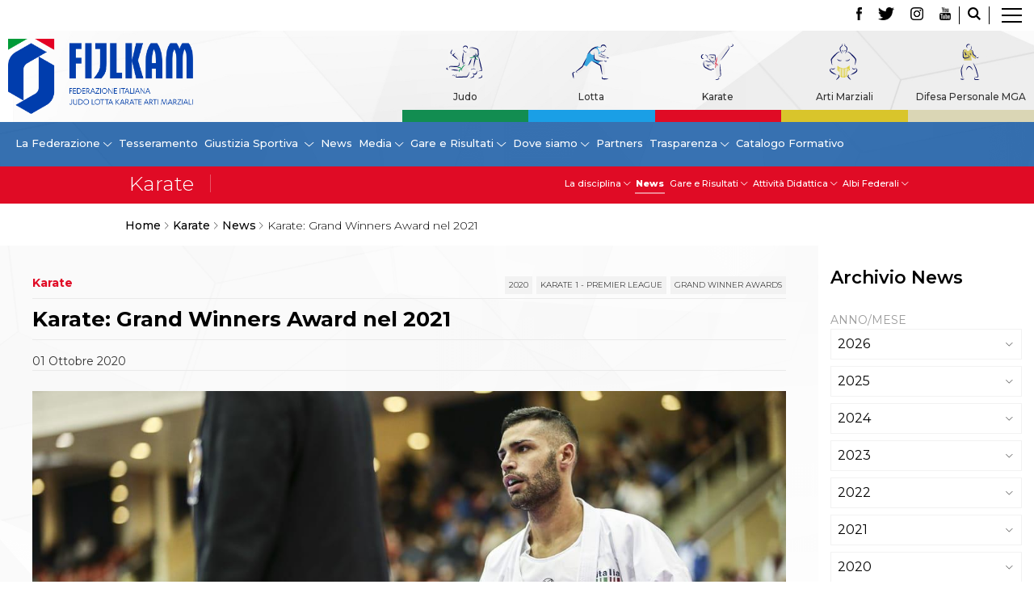

--- FILE ---
content_type: text/html; charset=utf-8
request_url: https://www.fijlkam.it/karate/news-karate/7872-karate-grand-winners-award-nel-2021.html
body_size: 11059
content:


<!DOCTYPE html>
<html>

<head>
            <script type="text/javascript" src="/templates/ifrit/js/app.js"></script>
    
    <base href="https://www.fijlkam.it/karate/news-karate/7872-karate-grand-winners-award-nel-2021.html" />
	<meta http-equiv="content-type" content="text/html; charset=utf-8" />
	<meta name="keywords" content="Federazione Italiana Judo Lotta Karate Arti Marziali, FIJLKAM, news, karate" />
	<meta name="og:image" content="https://www.fijlkam.it/images/karate/Grand_Winners_award.jpg" />
	<meta name="og:title" content="Karate: Grand Winners Award nel 2021" />
	<meta name="og:description" content="Roma, 1 ottobre 2020 – I Grand Winners award, la proclamazione dei migliori karateka della stagione della Karate 1 – Premier League, sono stati spostati al 2021.Nel 2020, a causa della pandemia di Covid-19, hanno avuto luogo soltanto tre competizioni della Karate 1 – Premier League. Sono state can..." />
	<meta name="author" content="Emanuele Di Feliciantonio" />
	<meta name="description" content="Il sito ufficiale della FIJLKAM - Federazione Italiana Judo Lotta Karate Arti Marziali" />
	<title>Karate: Grand Winners Award nel 2021</title>
	<link href="/templates/ifrit/favicon.ico" rel="shortcut icon" type="image/vnd.microsoft.icon" />

    

    <meta name="viewport" content="width=device-width, initial-scale=1.0" />
    <link rel="shortcut icon" type="image/x-icon" href="/templates/ifrit/favicon.ico" />
    <!-- iPhone standard bookmark icon (57x57px) home screen -->
    <link rel="apple-touch-icon" href="/templates/ifrit/icon.png" />
    <!-- iPhone Retina display icon (114x114px) home screen -->
    <link rel="apple-touch-icon" href="/templates/ifrit/icon@2x.png" sizes="114x114" />
    <!-- Google Fonts -->
            <link href='https://fonts.googleapis.com/css2?family=Montserrat:ital,wght@0,100;0,200;0,300;0,400;0,500;0,600;0,700;0,800;0,900;1,100;1,200;1,300;1,400;1,500;1,600;1,700;1,800;1,900&family=Open+Sans:ital,wght@0,300;0,400;0,500;0,600;0,700;0,800;1,300;1,400;1,500;1,600;1,700;1,800&display=swap' rel='stylesheet' type='text/css'>
        <!-- template css -->
    <link rel="stylesheet" href="/templates/ifrit/stylesheets/app.css" type="text/css" />

    <!-- template js -->
    <!--[if lte IE 9]>
            <script type="text/javascript" src="/templates/ifrit/js/vendor/html5shiv.js"></script>
            <script type="text/javascript" src="/templates/ifrit/js/vendor/nwmatcher.js"></script>    
            <script type="text/javascript" src="/templates/ifrit/js/vendor/selectivizr.js"></script>
        <![endif]-->

            <script type="text/javascript" src="/templates/ifrit/js/vendor/jquery-ui.js"></script>
    
            <script type="text/javascript" src="/templates/ifrit/svi/svi.js"></script>
    
            <script type="text/javascript" src="/templates/ifrit/svi/impianti.js"></script>
    
            <!-- Google Maps API -->
        <!-- CHIAVE FIJLKAM <script src="https://maps.googleapis.com/maps/api/js?key=AIzaSyA-hCo603nE_mFGffbFr1_LClhA7JRm1uc&callback=initMap&libraries=places&language=it"></script>      -->
        <!-- CHIAVE TEMPORANEA -->
        <script src="https://maps.googleapis.com/maps/api/js?key=AIzaSyBg8aH1gVuDJqzC02Tn2naXug9r_GHEiZk&callback=initMap&libraries=places&language=it"></script>
    
            <!-- Google API -->
        <script src="https://apis.google.com/js/api.js"></script>
    
            <!-- Vimeo Player -->
        <script src="https://player.vimeo.com/api/player.js"></script>
    
            <script type="text/javascript" src="//s7.addthis.com/js/300/addthis_widget.js#pubid=ra-5a968474e18c32e5"></script>
    
    <script src="/media/plg_captcha_recaptcha/js/recaptcha.min.js?aad8fdf45ca20f34090c52c9b98c043a" type="text/javascript"></script>
    <script src="https://www.google.com/recaptcha/api.js?onload=JoomlaInitReCaptcha2&render=explicit&hl=it-IT" type="text/javascript"></script>
<!-- Matomo -->
<script>
  var _paq = window._paq = window._paq || [];
  /* tracker methods like "setCustomDimension" should be called before "trackPageView" */
  _paq.push(['trackPageView']);
  _paq.push(['enableLinkTracking']);
  (function() {
    var u="//matomoweb.coninet.it/";
    _paq.push(['setTrackerUrl', u+'matomo.php']);
    _paq.push(['setSiteId', '6']);
    var d=document, g=d.createElement('script'), s=d.getElementsByTagName('script')[0];
    g.async=true; g.src=u+'matomo.js'; s.parentNode.insertBefore(g,s);
  })();
</script>
<!-- End Matomo Code -->
</head>


<body class=" karate it-it  karate news- karate:-grand-winners-award-nel-2021 
         no-preload">
    <div id="d8kJk6MgiuYDctriSPpmza0gnQGzd2bwukfFk9WRknaM"></div><script src="https://mktdplp102cdn.azureedge.net/public/latest/js/ws-tracking.js?v=1.84.2007"></script><div class="d365-mkt-config" style="display:none" data-website-id="8kJk6MgiuYDctriSPpmza0gnQGzd2bwukfFk9WRknaM" data-hostname="692a0d3abccb490d8335ea72b451d0a2.svc.dynamics.com"></div>

    
    <!-- Site Wrapper -->
    <div id="site-wrapper">


        

        

        

                    <!-- Toolbar -->
                        <div id="toolbar-wrapper" >
                <section id="toolbar" data-bbq-width="fullWrapped">
                                                                                <div class="module-lp_nav">
            
                                            

<div class="custom-lp_nav"  >
			<div class="moduletable-lp_container">
						

<div class="custom-lp_container"  >
	        <div class="module-lp_container">
            
                                            

<div class="custom-lp_container"  >
	<p>		<div class="moduletable-cerca">
						<div data-com="immagine" data-com-lazyloading="0" data-com-background="0" data-com-animations-enable="0" data-com-animations-top-percent="0" data-com-animations-repeate="0">
        <div class="testo">
        <div class="testo_interno">
                                            </div>
    </div>
            <a href="/cerca.html"  title="cerca">
                <div class="foto_container">
            <picture>
                <source media="(min-width: 1200px)" srcset="/images/ico-lente.png">
                <source media="(min-width: 640px)" srcset="/images/ico-lente.png">
                <source media="(min-width: 0px)" srcset="/images/ico-lente.png">
                <img src="/images/ico-lente.png" alt="cerca">
            </picture>
        </div>
                </a>
        </div>		</div>
			<div class="moduletable-social">
						
<div data-com="social">
    <a class="facebook" target="_blank" href="https://www.facebook.com/fijlkam" title="facebook"><img src="/images/logo_fb.png" alt="facebook" /></a><a class="twitter" target="_blank" href="https://twitter.com/FijlkamOfficial" title="twitter"><img src="/images/logo_tw.png" alt="twitter" /></a><a class="instagram" target="_blank" href="https://www.instagram.com/fijlkam_official/" title="instagram"><img src="/images/logo_ig.png" alt="instagram" /></a><a class="youtube" target="_blank" href="https://www.youtube.com/user/FIJLKAMchannel" title="youtube"><img src="/images/logo_yt.png" alt="youtube" /></a></div>		</div>
	</p></div>
            
                        
		</div>
	</div>
		</div>
	</div>
            
                        
		</div>
	
                                                            <div class="module-panino">
            
                                            
<div id="menu-312" class="hamburger" data-com="hamburger" data-hamburger="desktop" data-hamburger-type="icon-x">
     
    
            <span class="line1"></span>
        <span class="line2"></span>
        <span class="line3"></span>
        
</div>            
                        
		</div>
	
                                                            </section>
            </div>
        

                    <!-- NO: -->
                            <!-- Header -->
                                <div id="header-wrapper">
                    <header id="header" data-bbq-width="fullWrapped">
                                                                                            <div class="module-logo newposition">
            
                                            <div data-com="immagine" data-com-lazyloading="1" data-com-background="0" data-com-animations-enable="0" data-com-animations-top-percent="10" data-com-animations-repeate="0">
        <div class="testo">
        <div class="testo_interno">
                                            </div>
    </div>
            <a href="/"  title="Fijlkam">
                <div class="foto_container">
            <picture>
                <source media="(min-width: 1200px)" srcset="/images/logo2024_compatto.png">
                <source media="(min-width: 640px)" srcset="/images/logo2024_compatto.png">
                <source media="(min-width: 0px)" srcset="/images/logo2024_compatto.png">
                <img src="/images/logo2024_compatto.png" alt="Fijlkam">
            </picture>
        </div>
                </a>
        </div>            
                        
		</div>
	
                                                                    <div class="module-pulsanti-header">
            
                                            

<div class="custom-pulsanti-header"  >
	<p></p></div>
            
                        
		</div>
	
                                                                    <div class="module-menu_discipline_alias">
            
                                            <ul class="nav menu mod-list">
<li class="item-947"><a href="/judo.html" >Judo</a></li><li class="item-948"><a href="/lotta-discipline.html" >Lotta</a></li><li class="item-949 alias-parent-active"><a href="/karate.html" >Karate</a></li><li class="item-950"><a href="/arti-marziali.html" >Arti Marziali</a></li><li class="item-951"><a href="/mga.html" >Difesa Personale MGA</a></li></ul>
            
                        
		</div>
	
                                                                        </header>
                </div>
            
                            <!-- Nav -->
                                <div id="nav-wrapper">
                    <nav id="nav" data-bbq-width="fullWrapped">
                                                                                            <div class="module-menu_main_alias">
            
                                            
<div data-com="mixedmenu" data-mixedmenu-smartphone="curtain" data-mixedmenu-leaveopen="1" data-mixedmenu-tablet="dropDownClickFlat" data-mixedmenu-desktop="dropDownClickFlat" data-mixedmenu-id="menu-310" >

    <ul class="mixedmenu" data-mixedmenu="root"
            >
    <li class="item-939 divider deeper parent"><span class="separator">
	La Federazione</span>
<ul class="nav-child unstyled small"><li class="item-960"><a href="/la-federazione/la-fijlkam.html" >La FIJLKAM</a></li><li class="item-961"><a href="/la-federazione/organigramma.html" >Organigramma</a></li><li class="item-962"><a href="/la-federazione/storia.html" >Storia	</a></li><li class="item-1283"><a href="/la-federazione/storia/medagliere.html" >Medagliere</a></li><li class="item-971"><a href="/la-federazione/campioni-di-tutti-i-tempi.html" >Campioni di tutti i tempi</a></li><li class="item-972"><a href="/la-federazione/centro-olimpico.html" >Centro Olimpico</a></li><li class="item-968"><a href="/la-federazione/news-federazione.html" >News</a></li><li class="item-963"><a href="/la-federazione/carte-federali.html" >Carte Federali	</a></li><li class="item-964"><a href="/la-federazione/comunicazioni-federali.html" >Comunicazioni Federali	</a></li><li class="item-969"><a href="/la-federazione/convenzioni.html" >Convenzioni</a></li><li class="item-1060"><a href="/la-federazione/tecnici.html" >Tecnici</a></li><li class="item-1079"><a href="/la-federazione/ufficiali-di-gara.html" >Ufficiali di Gara</a></li><li class="item-970"><a href="/la-federazione/contatti.html" >Contatti</a></li><li class="item-1327"><a href="/la-federazione/safeguarding-policy.html" >Safeguarding Policy</a></li><li class="item-965"><a href="/la-federazione/antidoping-e-tutela-sanitaria.html" >Antidoping e tutela sanitaria</a></li></ul></li><li class="item-944"><a href="/tesseramento.html" >Tesseramento</a></li><li class="item-940 divider deeper parent"><span class="separator">
	Giustizia Sportiva </span>
<ul class="nav-child unstyled small"><li class="item-1243"><a href="/giustizia-sportiva/protocollo-udienze-in-videoconferenza.html" >Protocollo udienze in videoconferenza</a></li><li class="item-1244"><a href="/giustizia-sportiva/documenti-e-modulistica.html" >Documenti e Modulistica</a></li><li class="item-974"><a href="/giustizia-sportiva/provvedimenti-in-corso.html" >Provvedimenti in corso</a></li><li class="item-975"><a href="/giustizia-sportiva/sentenze-giudice-sportivo.html" >Sentenze Giudice Sportivo</a></li><li class="item-976"><a href="/giustizia-sportiva/sentenze-tribunale-federale.html" >Sentenze Tribunale Federale</a></li><li class="item-977"><a href="/giustizia-sportiva/sentenze-corte-sportiva-e-federale-di-appello.html" >Sentenze Corte Sportiva e Federale di Appello</a></li><li class="item-978"><a href="/giustizia-sportiva/sentenze-di-1-grado.html" >Sentenze di 1° Grado</a></li><li class="item-979"><a href="/giustizia-sportiva/sentenze-caf.html" >Sentenze CAF</a></li><li class="item-980"><a href="/giustizia-sportiva/sentenze-tribunale-nazionale-arbitrato-per-lo-sport.html" >Sentenze Tribunale Nazionale Arbitrato per lo Sport</a></li><li class="item-981"><a href="/giustizia-sportiva/dispositivi-tribunale-federale.html" >Dispositivi Tribunale Federale</a></li><li class="item-982"><a href="/giustizia-sportiva/dispositivi-corte-sportiva-e-federale-di-appello.html" >Dispositivi Corte Sportiva e Federale di Appello</a></li><li class="item-983"><a href="/giustizia-sportiva/spese-per-l’accesso-alla-giustizia.html" >Spese per l’accesso alla Giustizia</a></li><li class="item-973"><a href="/giustizia-sportiva/contatti-giustizia-sportiva.html" >Contatti</a></li></ul></li><li class="item-946"><a href="/news.html" >News</a></li><li class="item-941 divider deeper parent"><span class="separator">
	Media</span>
<ul class="nav-child unstyled small"><li class="item-984"><a href="/media-fijlkam/rassegna-stampa.html" >Rassegna Stampa</a></li><li class="item-985"><a href="/pubblicazioni.html" >Pubblicazioni FIJLKAM</a></li><li class="item-1286"><a href="/media-fijlkam/libreria.html" >Libreria FIJLKAM</a></li><li class="item-986"><a href="/media-fijlkam/athlon-net.html" >Athlon.net</a></li><li class="item-987"><a href="/media-fijlkam/rivista-athlon.html" >Rivista ATHLON</a></li><li class="item-988"><a href="/media-fijlkam/galleria-fotografica.html" >Galleria Fotografica</a></li><li class="item-989"><a href="/media-fijlkam/video.html" >Video</a></li></ul></li><li class="item-1364 divider deeper parent"><span class="separator">
	Gare e Risultati</span>
<ul class="nav-child unstyled small"><li class="item-945"><a href="/gare-e-risultati.html" >Gare e Risultati</a></li><li class="item-1365"><a href="/gare-e-risultati/archivio-eventi.html" >Archivio eventi</a></li></ul></li><li class="item-942 divider deeper parent"><span class="separator">
	Dove siamo</span>
<ul class="nav-child unstyled small"><li class="item-990"><a href="/dove-siamo/la-federazione-dove-siamo.html" >La Federazione</a></li><li class="item-1062"><a href="/dove-siamo/comitati-regionali.html" >Comitati Regionali</a></li><li class="item-1061"><a href="/cerca-una-palestra.html" >Società</a></li></ul></li><li class="item-943"><a href="/partners.html" >Partners</a></li><li class="item-1095 divider deeper parent"><span class="separator">
	Trasparenza</span>
<ul class="nav-child unstyled small"><li class="item-1126"><a href="/fijlkam-trasparente-principale/fijlkam-trasparente.html" >FIJLKAM trasparente</a></li><li class="item-1097"><a href="/fijlkam-trasparente-principale/avvisi.html" >Avvisi</a></li><li class="item-1096"><a href="/fijlkam-trasparente-principale/amministrazione.html" >Amministrazione</a></li><li class="item-1344"><a href="/fijlkam-trasparente-principale/whistleblowing.html" >Whistleblowing</a></li></ul></li><li class="item-1296"><a href="/catalogo-formativo.html" >Catalogo Formativo</a></li>    </ul>

    </div>
            
                        
		</div>
	
                                                                    <div class="module-panino_hide">
            
                                            
<div id="menu-310" class="hamburger" data-com="hamburger" data-hamburger="smartphone" data-hamburger-type="icon">
     
    
        
</div>            
                        
		</div>
	
                                                                        </nav>
                </div>
                    
        <div id="site-content">

                            <!-- Breadcrumb -->
                                <div id="breadcrumb-wrapper">
                    <section id="breadcrumb" data-bbq-width="full">
                                                                                            <div class="module-panino-discipline">
            
                                            
<div id="menu-335" class="hamburger" data-com="hamburger" data-hamburger="smartphone" data-hamburger-type="text">
            <span> </span>
     
    
        
</div>            
                        
		</div>
	
                                                                    <div class="module-menu-discipline">
            
                                            
<div data-com="mixedmenu" data-mixedmenu-smartphone="dropDownAccordion" data-mixedmenu-leaveopen="1" data-mixedmenu-tablet="dropDownClickFlat" data-mixedmenu-desktop="dropDownClickFlat" data-mixedmenu-id="menu-335" >

    <ul class="mixedmenu" data-mixedmenu="root"
            >
    <li class="item-452 divider deeper parent"><span class="separator">
	La disciplina</span>
<ul class="nav-child unstyled small"><li class="item-292"><a href="/karate/la-disciplina-karate/storia-karate.html" >Storia</a></li><li class="item-293"><a href="/karate/la-disciplina-karate/organigramma.html" >Organigramma</a></li><li class="item-295"><a href="/karate/la-disciplina-karate/regolamenti.html" >Regolamenti</a></li><li class="item-296"><a href="/karate/la-disciplina-karate/programma-attivita-federale.html" >Programma Attività Federale</a></li><li class="item-297 parent"><a href="/karate/la-disciplina-karate/circolari.html" >Circolari</a></li><li class="item-1093"><a href="/karate/la-disciplina-karate/omologazioni.html" >Omologazioni</a></li></ul></li><li class="item-300 current active"><a href="/karate/news-karate.html" >News </a></li><li class="item-298 divider deeper parent"><span class="separator">
	Gare e Risultati</span>
<ul class="nav-child unstyled small"><li class="item-302"><a href="/karate/gare-e-risultati/karate-calendario-gare.html" >Calendario Gare</a></li><li class="item-304"><a href="/karate/gare-e-risultati/classifiche.html" >Classifiche</a></li></ul></li><li class="item-299 divider deeper parent"><span class="separator">
	Attività Didattica</span>
<ul class="nav-child unstyled small"><li class="item-307"><a href="/karate/attivita-didattica/guida-all-attivita-didattica.html" >Guida all'Attività Didattica</a></li><li class="item-558 parent"><a href="/karate/attivita-didattica/formazione.html" >Formazione</a></li><li class="item-621 parent"><a href="/karate/attivita-didattica/aggiornamento.html" >Aggiornamento </a></li><li class="item-622 parent"><a href="/karate/attivita-didattica/graduazione.html" >Graduazione</a></li></ul></li><li class="item-301 divider deeper parent"><span class="separator">
	Albi Federali</span>
<ul class="nav-child unstyled small"><li class="item-311"><a href="/karate/albi-federali/gli-atleti-di-interesse-nazionale.html" >Gli Atleti di Interesse Nazionale</a></li></ul></li>    </ul>

    </div>
            
                        
		</div>
	
                                                                        </section>
                </div>
            


                            <!-- Sponsor-top -->
                                <div id="sponsor-top-wrapper">
                    <section id="sponsor-top" data-bbq-width="wrapped">
                                                                                            <div class="module-breadcrumb">
            
                                            <div aria-label="Breadcrumb" role="navigation">
	<ul itemscope itemtype="https://schema.org/BreadcrumbList" class="breadcrumb-breadcrumb">
					<li class="active">
				<span class="divider icon-location"></span>
			</li>
		
						<li itemprop="itemListElement" itemscope itemtype="https://schema.org/ListItem">
											<a itemprop="item" href="/" class="pathway"><span itemprop="name">Home</span></a>
					
											<span class="divider">
							<img src="/media/system/images/arrow.png" alt="" />						</span>
										<meta itemprop="position" content="1">
				</li>
							<li itemprop="itemListElement" itemscope itemtype="https://schema.org/ListItem">
											<a itemprop="item" href="/karate.html" class="pathway"><span itemprop="name">Karate</span></a>
					
											<span class="divider">
							<img src="/media/system/images/arrow.png" alt="" />						</span>
										<meta itemprop="position" content="2">
				</li>
							<li itemprop="itemListElement" itemscope itemtype="https://schema.org/ListItem">
											<a itemprop="item" href="/karate/news-karate.html?filter_operator=OR&amp;filter_tag[0]=25" class="pathway"><span itemprop="name">News </span></a>
					
											<span class="divider">
							<img src="/media/system/images/arrow.png" alt="" />						</span>
										<meta itemprop="position" content="3">
				</li>
							<li itemprop="itemListElement" itemscope itemtype="https://schema.org/ListItem" class="active">
					<span itemprop="name">
						Karate: Grand Winners Award nel 2021					</span>
					<meta itemprop="position" content="4">
				</li>
				</ul>
</div>
            
                        
		</div>
	
                                                                        </section>
                </div>
            


                            <!-- Top-a -->
                                <div id="top-a-wrapper">
                    <section id="top-a" data-bbq-width="wrapped">
                                                                                            <div class="module-main_menu">
            
                                            
<div data-com="mixedmenu" data-mixedmenu-smartphone="lightboxAccordion" data-mixedmenu-leaveopen="1" data-mixedmenu-tablet="lightboxD" data-mixedmenu-desktop="lightboxD" data-mixedmenu-id="menu-312" >

    <ul class="mixedmenu" data-mixedmenu="root"
            >
    <li class="item-101"><a href="/" ><img src="/images/casetta-home.png" alt="Home" /></a></li><li class="item-161 divider deeper parent"><span class="separator">
	La Federazione</span>
<ul class="nav-child unstyled small"><li class="item-169"><a href="/la-federazione/la-fijlkam.html" >La FIJLKAM</a></li><li class="item-170"><a href="/la-federazione/organigramma.html" >Organigramma</a></li><li class="item-171 parent"><a href="/la-federazione/storia.html" >Storia</a></li><li class="item-173"><a href="/la-federazione/campioni-di-tutti-i-tempi.html" >Campioni di tutti i tempi</a></li><li class="item-476"><a class=" federazione" href="/la-federazione/news-federazione.html" >News</a></li><li class="item-175"><a href="/la-federazione/carte-federali.html" >Carte Federali</a></li><li class="item-176 parent"><a href="/la-federazione/comunicazioni-federali.html" >Comunicazioni Federali</a></li><li class="item-179"><a href="/la-federazione/convenzioni.html" >Convenzioni</a></li><li class="item-166"><a href="/la-federazione/centro-olimpico.html" >Centro Olimpico</a></li><li class="item-1051"><a href="/la-federazione/tecnici.html" >Tecnici</a></li><li class="item-181"><a href="/la-federazione/contatti.html" >Contatti</a></li><li class="item-1326"><a href="/la-federazione/safeguarding-policy.html" >Safeguarding Policy</a></li><li class="item-1074"><a href="/la-federazione/ufficiali-di-gara.html" >Ufficiali di Gara</a></li><li class="item-180"><a href="/la-federazione/antidoping-e-tutela-sanitaria.html" >Antidoping e tutela sanitaria</a></li></ul></li><li class="item-162 deeper parent"><a href="/tesseramento.html" >Tesseramento</a><ul class="nav-child unstyled small"><li class="item-187"><a href="/tesseramento/contatti.html" >Contatti</a></li><li class="item-184 parent"><a href="/tesseramento/norme-e-modulistica-affiliazioni-e-tesseramenti.html" >Norme e modulistica Affiliazioni e Tesseramenti</a></li><li class="item-185"><a href="/tesseramento/polizza-assicurativa.html" >Polizza Assicurativa</a></li><li class="item-186"><a href="/tesseramento/classifica-societa-sportive-con-piu-di-100-atleti-tesserati.html" >Classifica Società Sportive con più di 100 atleti tesserati</a></li><li class="item-174"><a href="/tesseramento/azzurri.html" >Azzurri</a></li></ul></li><li class="item-167 divider deeper parent"><span class="separator">
	Giustizia Sportiva</span>
<ul class="nav-child unstyled small"><li class="item-1241"><a href="/giustizia-sportiva/protocollo-udienze-in-videoconferenza.html" >Protocollo udienze in videoconferenza</a></li><li class="item-1242"><a href="/giustizia-sportiva/documenti-e-modulistica.html" >Documenti e Modulistica</a></li><li class="item-237"><a href="/giustizia-sportiva/contatti-giustizia-sportiva.html" >Contatti</a></li><li class="item-238 parent"><a href="/giustizia-sportiva/provvedimenti-in-corso.html" >Provvedimenti in corso</a></li><li class="item-239 parent"><a href="/giustizia-sportiva/sentenze-giudice-sportivo.html" >Sentenze Giudice Sportivo</a></li><li class="item-240 parent"><a href="/giustizia-sportiva/sentenze-tribunale-federale.html" >Sentenze Tribunale Federale</a></li><li class="item-241 parent"><a href="/giustizia-sportiva/sentenze-corte-sportiva-e-federale-di-appello.html" >Sentenze Corte Sportiva e Federale di Appello</a></li><li class="item-242 parent"><a href="/giustizia-sportiva/sentenze-di-1-grado.html" >Sentenze di 1° Grado</a></li><li class="item-243 parent"><a href="/giustizia-sportiva/sentenze-caf.html" >Sentenze CAF</a></li><li class="item-244"><a href="/giustizia-sportiva/sentenze-tribunale-nazionale-arbitrato-per-lo-sport.html" >Sentenze Tribunale Nazionale Arbitrato per lo Sport</a></li><li class="item-920"><a href="/giustizia-sportiva/dispositivi-tribunale-federale.html" >Dispositivi Tribunale Federale</a></li><li class="item-921"><a href="/giustizia-sportiva/dispositivi-corte-sportiva-e-federale-di-appello.html" >Dispositivi Corte Sportiva e Federale di Appello</a></li><li class="item-922"><a href="/giustizia-sportiva/spese-per-l’accesso-alla-giustizia.html" >Spese per l’accesso alla Giustizia</a></li></ul></li><li class="item-168 deeper parent"><a href="/gare-e-risultati.html" >Gare e Risultati</a><ul class="nav-child unstyled small"><li class="item-1349"><a href="/gare-e-risultati/archivio-eventi.html" >Archivio eventi</a></li></ul></li><li class="item-189 divider deeper parent"><span class="separator">
	Dove siamo</span>
<ul class="nav-child unstyled small"><li class="item-1049 parent"><a href="/dove-siamo/comitati-regionali.html" >Comitati Regionali</a></li><li class="item-1050"><a href="/cerca-una-palestra.html" >Società</a></li><li class="item-1075"><a href="/dove-siamo/la-federazione-dove-siamo.html" >La Federazione</a></li><li class="item-1276 parent"><a href="/dove-siamo/cerca-società-sportive.html" >Cerca Società Sportive</a></li></ul></li><li class="item-165 divider deeper parent"><span class="separator">
	Media</span>
<ul class="nav-child unstyled small"><li class="item-220 parent"><a href="/media-fijlkam/rassegna-stampa.html" >Rassegna stampa</a></li><li class="item-222"><a href="/pubblicazioni.html" target="_blank" >Pubblicazioni FIJLKAM</a></li><li class="item-1285"><a class="Pubblicazioni" href="/media-fijlkam/libreria.html" >Libreria FIJLKAM</a></li><li class="item-223 parent"><a href="/media-fijlkam/athlon-net.html" >Athlon.net</a></li><li class="item-224 parent"><a href="/media-fijlkam/rivista-athlon.html" >Rivista ATHLON</a></li><li class="item-225"><a href="/media-fijlkam/galleria-fotografica.html" >Galleria Fotografica</a></li><li class="item-226 parent"><a href="/media-fijlkam/video.html" >Video</a></li></ul></li><li class="item-182"><a href="/partners.html" >Partners</a></li><li class="item-757 divider deeper parent"><span class="separator">
	Trasparenza</span>
<ul class="nav-child unstyled small"><li class="item-1098 parent"><a href="/fijlkam-trasparente-principale/fijlkam-trasparente.html" >FIJLKAM trasparente</a></li><li class="item-353"><a href="/fijlkam-trasparente-principale/amministrazione.html" >Amministrazione</a></li><li class="item-790"><a href="/fijlkam-trasparente-principale/avvisi.html" >Avvisi</a></li><li class="item-905"><a href="/fijlkam-trasparente-principale/gare-d’appalto.html" >Gare d’Appalto</a></li><li class="item-1343"><a href="/fijlkam-trasparente-principale/whistleblowing.html" >Whistleblowing</a></li></ul></li><li class="item-245 deeper parent"><a class=" judo" href="/judo.html" >Judo</a><ul class="nav-child unstyled small"><li class="item-450 divider parent"><span class="separator">
	La disciplina</span>
</li><li class="item-266"><a href="/judo/news-judo.html" >News</a></li><li class="item-261 divider parent"><span class="separator">
	Attività Didattica</span>
</li><li class="item-255 divider parent"><span class="separator">
	Gare e Risultati</span>
</li><li class="item-267 divider parent"><span class="separator">
	Albi Federali</span>
</li><li class="item-1303"><a href="/judo/arbitri.html" >Arbitri</a></li></ul></li><li class="item-270 deeper parent"><a class=" lotta" href="/lotta-discipline.html" >Lotta</a><ul class="nav-child unstyled small"><li class="item-451 divider parent"><span class="separator">
	La disciplina</span>
</li><li class="item-279"><a href="/lotta-discipline/news-lotta.html" >News</a></li><li class="item-277 divider parent"><span class="separator">
	Gare e Risultati</span>
</li><li class="item-278 divider parent"><span class="separator">
	Attività Didattica</span>
</li><li class="item-280 divider parent"><span class="separator">
	Albi Federali</span>
</li></ul></li><li class="item-247 active deeper parent"><a class=" karate" href="/karate.html" >Karate</a><ul class="nav-child unstyled small"><li class="item-452 divider parent"><span class="separator">
	La disciplina</span>
</li><li class="item-300 current active"><a href="/karate/news-karate.html" >News </a></li><li class="item-298 divider parent"><span class="separator">
	Gare e Risultati</span>
</li><li class="item-299 divider parent"><span class="separator">
	Attività Didattica</span>
</li><li class="item-301 divider parent"><span class="separator">
	Albi Federali</span>
</li></ul></li><li class="item-248 deeper parent"><a class=" arti" href="/arti-marziali.html" >Arti marziali</a><ul class="nav-child unstyled small"><li class="item-319 divider parent"><span class="separator">
	Aikido</span>
</li><li class="item-320 divider parent"><span class="separator">
	Ju Jitsu</span>
</li><li class="item-321 divider parent"><span class="separator">
	Sumo</span>
</li><li class="item-323 divider parent"><span class="separator">
	Capoeira</span>
</li><li class="item-417 divider parent"><span class="separator">
	Grappling</span>
</li><li class="item-1304 divider parent"><span class="separator">
	BJJ</span>
</li><li class="item-324 divider parent"><span class="separator">
	Pancrazio/Pankration</span>
</li><li class="item-325 divider parent"><span class="separator">
	S'istrumpa</span>
</li><li class="item-493"><a href="/arti-marziali/news-arti-marziali.html" >News</a></li><li class="item-1072"><a href="/arti-marziali/aikido-calendario-attivita-arti-marziali.html" >Calendario Attività</a></li></ul></li><li class="item-475 deeper parent"><a class=" mga" href="/mga.html" >Difesa Personale MGA</a><ul class="nav-child unstyled small"><li class="item-322 divider parent"><span class="separator">
	La disciplina</span>
</li><li class="item-338"><a href="/mga/news-mga.html" >News</a></li></ul></li><li class="item-356"><a href="/merchandising.html" >Merchandising</a></li><li class="item-346"><a href="/mappa-del-sito.html" >Mappa del sito</a></li><li class="item-347"><a href="/cerca.html" >Cerca</a></li><li class="item-348"><a href="/contatti.html" >Contatti</a></li><li class="item-164"><a href="/news.html" >News</a></li><li class="item-465"><a href="/cookies-accept.html" >Cookies Accept</a></li><li class="item-1058"><a href="/newsletter.html" >Newsletter</a></li><li class="item-1295 deeper parent"><a href="/catalogo-formativo.html" >Catalogo formativo</a><ul class="nav-child unstyled small"><li class="item-1307"><a href="/catalogo-formativo/webinar.html" >Webinar</a></li><li class="item-1306"><a href="/catalogo-formativo/corsi-monotematici.html" >Corsi Monotematici</a></li><li class="item-1308"><a href="/catalogo-formativo/corsi-di-specializzazione.html" >Corsi di Specializzazione</a></li><li class="item-1309"><a href="/catalogo-formativo/corsi-fijlkam-fisdir.html" >Corsi FIJLKAM-FISDIR</a></li><li class="item-1310"><a href="/catalogo-formativo/corsi-preparatore-fisico.html" >Corsi Preparatore Fisico</a></li><li class="item-1374"><a href="/catalogo-formativo/edutraining-class-didattica-infantile.html" >Edutraining class - Didattica infantile</a></li><li class="item-1373"><a href="/catalogo-formativo/corso-dirigenti-sportivi.html" >Corso dirigenti sportivi</a></li><li class="item-1377"><a href="/catalogo-formativo/corso-direttore-di-gara.html" >Corso Direttore di Gara</a></li></ul></li>    </ul>

                        <div class="modules-container">
                <div class="menu-modules">
                            <div class="module-lp_container">
            
                                            

<div class="custom-lp_container"  >
	<p>		<div class="moduletable-cerca">
						<div data-com="immagine" data-com-lazyloading="0" data-com-background="0" data-com-animations-enable="0" data-com-animations-top-percent="0" data-com-animations-repeate="0">
        <div class="testo">
        <div class="testo_interno">
                                            </div>
    </div>
            <a href="/cerca.html"  title="cerca">
                <div class="foto_container">
            <picture>
                <source media="(min-width: 1200px)" srcset="/images/ico-lente.png">
                <source media="(min-width: 640px)" srcset="/images/ico-lente.png">
                <source media="(min-width: 0px)" srcset="/images/ico-lente.png">
                <img src="/images/ico-lente.png" alt="cerca">
            </picture>
        </div>
                </a>
        </div>		</div>
			<div class="moduletable-social">
						
<div data-com="social">
    <a class="facebook" target="_blank" href="https://www.facebook.com/fijlkam" title="facebook"><img src="/images/logo_fb.png" alt="facebook" /></a><a class="twitter" target="_blank" href="https://twitter.com/FijlkamOfficial" title="twitter"><img src="/images/logo_tw.png" alt="twitter" /></a><a class="instagram" target="_blank" href="https://www.instagram.com/fijlkam_official/" title="instagram"><img src="/images/logo_ig.png" alt="instagram" /></a><a class="youtube" target="_blank" href="https://www.youtube.com/user/FIJLKAMchannel" title="youtube"><img src="/images/logo_yt.png" alt="youtube" /></a></div>		</div>
	</p></div>
            
                        
		</div>
	                </div>
            </div>
            </div>
            
                        
		</div>
	
                                                                        </section>
                </div>
            

            

            

            

            

            

            

            


            

            

            

            

            

            


            

            


            

            

            

            


            


            <div id="message-wrapper">
                <!-- Message -->
                <section id="message" data-bbq-width="wrapped">
                    <div id="system-message-container">
	</div>

                </section>
            </div>



            <!-- ...MAIN... -->
                            <!-- Content + Right -->
                <div id="content-wrapper">
                    <div id="content" data-bbq-width="wrapped">
                        <!-- Main -->
                        <main>
                            <!-- Main-top-a -->
                                                        <!-- Main-top-b -->
                                                        <!-- Main-top-c -->
                                                        <!-- Component -->
                                                            <section id="component">
                                    <div class="item-page karate articolo " itemscope itemtype="https://schema.org/Article">
    <meta itemprop="inLanguage" content="it-IT" />
    <!-- TITOLO PAGINA -->
    
        
    
    <div class="info-articolo">

        <!-- contenitore categoria e tag -->
        <div class="art_cate_tags">

            <!-- CATEGORIA -->
            <div class="art_cate karate">
                <span>Karate</span>
            </div>

            <!-- TAGS -->   
            <div class="art_tags">
                                
                	<ul class="tags inline">
																	<li class="tag-2261 tag-list0" itemprop="keywords">
					<a href="/tags/2020.html" class="label label-info">
						2020					</a>
				</li>
																				<li class="tag-2437 tag-list1" itemprop="keywords">
					<a href="/tags/karate-1-premier-league.html" class="label label-info">
						karate 1 - premier league					</a>
				</li>
																				<li class="tag-2438 tag-list2" itemprop="keywords">
					<a href="/tags/grand-winner-awards.html" class="label label-info">
						grand winner awards					</a>
				</li>
						</ul>
                            </div>

        </div>
        
        <!-- TITOLO -->
        <div class="art_titolo">  
                        
                        <h3 itemprop="headline" class="titolo">
                Karate: Grand Winners Award nel 2021            </h3>
                                                                    </div>

        <!-- BLOCCO INFO -->
        <div class="art_info">

            <!-- data, categoria commentata da info_block.php -->
                        

            <dt class="article-info-term">
            </dt>
        
    
            
    
        
<div class="data">
    <time class="day" datetime="2020-10-01T10:00:28+02:00">
        01    </time>
    <time class="month" datetime="2020-10-01T10:00:28+02:00">
        Ottobre    </time>
    <time class="year" datetime="2020-10-01T10:00:28+02:00">
        2020    </time>
</div>    
    
        
    
                                            
            <!-- stampa -->
                                    
            <!-- social -->
            <div class="share">
                
<div class="addthis_inline_share_toolbox"></div>
            </div>

        </div>

        <!-- IMMAGINE -->
        <div class="pull art_immagine  foto-orizzontale "> 
                        <img src="/images/karate/large/Grand_Winners_award.jpg" alt="images/karate/large/Grand_Winners_award.jpg" itemprop="image"/> 
                    </div>


        <!-- TESTO -->
        <div  class="art_testo">
            <div itemprop="articleBody" class="testo-articolo">
                <p><strong>Roma, 1 ottobre 2020 – </strong>I Grand Winners award, la proclamazione dei migliori karateka della stagione della Karate 1 – Premier League, sono stati spostati al 2021.</p>
<p>Nel 2020, a causa della pandemia di Covid-19, hanno avuto luogo soltanto tre competizioni della Karate 1 – Premier League. Sono state cancellate quelle di Madrid e di Rabat, e rimandato il torneo di Mosca, ragion per cui la WKF ha deciso di rimandare le premiazioni al prossimo anno. Le stagioni 2020 e 2021 saranno allora unite in una sola e i karateka di tutto il mondo si contenderanno la proclamazione del miglior karateka della Karate 1 – Premier League 2020-2021.</p>
<p>La bella notizia, per gli atleti in competizione, è che il premio in denaro sarà doppio, includendo sia il premio del 2020 che quello del 2021.</p>
<p>Ancora da decidere, invece, se la cerimonia si terrà in occasione dell’ultimo evento del 2021, a Mosca, o in occasione del primo evento del 2022.</p>             </div>
        </div>


    </div>




        
            
    
        

    
                            </div>
		<div class="moduletable-altre_news">
							<h3>Altre News</h3>
						            <div class="module-pp">
                                                                <!-- ARTICOLI -->
                <div class="content">
                    <!-- SECONDARIE -->
<div class="secondary">
                <article class="orizzontale ">
        <div class="pp-article-wrapper">
            <!-- IMMAGINE -->
                                    <div data-crop="16-9" class="pp-picture-wrapper orizzontale" >
                <a class="pp-picture" title="" href="/karate/news-karate/11166-giro-di-boa-a-padova-i-risultati-del-kumite-individuale-alla-open-league-senior.html">
                                                            <img alt="" title="" src="/images/karate/medium/campionato_italiano_assoluti_karate_m_94kg_ciani_vs_avanzini_1_20250331_1452092615.jpg" />
                                                        </a>
            </div>
                                    <div class="article-info">
                <div class="article-info-interno">
                                        <!-- DATA -->
                    <div class="pp-secondary-date">
                        <div>
                            <time datetime="2026-01-17 19:48:45" class="pp-secondary-date">
                                <span class="date">
                                    17 Gen 2026                        
                                </span>
                            </time>
                        </div>
                    </div>
                    <!-- DATA //-->
                                
                                        <!-- CATEGORIA -->
                    <div class="pp-secondary-maincat karate">
                        <span class="nome-cat karate">Karate</span>
                    </div>
                    <!-- CATEGORIA //-->
                                                            <!-- TAGS -->
                    <div class="pp-secondary-tags">
                                                <span class="nome-tag">Padova</span>
                                                <span class="nome-tag">open league</span>
                                                <span class="nome-tag">2026</span>
                                            </div>
                    <!-- TAGS //-->
                    
                                        <!-- TITOLO -->
                    <header class="pp-header">
                        <h4 class="pp-secondary-title">
                            <a title="Giro+di+boa+a+Padova%3A+i+risultati+del+kumite+individuale+alla+Open+League+Senior" href="/karate/news-karate/11166-giro-di-boa-a-padova-i-risultati-del-kumite-individuale-alla-open-league-senior.html">Giro di boa a Padova: i risultati del kumite individuale alla Open League Senior</a>
                        </h4>
                    </header>
                    <!-- TITOLO //-->            
                                
                                    </div>
            </div>
        </div>
    </article>
                    <article class="orizzontale ">
        <div class="pp-article-wrapper">
            <!-- IMMAGINE -->
                                    <div data-crop="16-9" class="pp-picture-wrapper orizzontale" >
                <a class="pp-picture" title="" href="/lotta-discipline/news-lotta/11165-5-medaglie-italiane-al-grand-prix-di-nizza.html">
                                                            <img alt="" title="" src="/images/LOTTA/medium/fabiana_rinella_ita_fra_europei_caorle_U20_2025.jpg" />
                                                        </a>
            </div>
                                    <div class="article-info">
                <div class="article-info-interno">
                                        <!-- DATA -->
                    <div class="pp-secondary-date">
                        <div>
                            <time datetime="2026-01-16 17:08:26" class="pp-secondary-date">
                                <span class="date">
                                    16 Gen 2026                        
                                </span>
                            </time>
                        </div>
                    </div>
                    <!-- DATA //-->
                                
                                        <!-- CATEGORIA -->
                    <div class="pp-secondary-maincat lotta">
                        <span class="nome-cat lotta">Lotta</span>
                    </div>
                    <!-- CATEGORIA //-->
                                                            <!-- TAGS -->
                    <div class="pp-secondary-tags">
                                                <span class="nome-tag">2026</span>
                                                <span class="nome-tag">Grand Prix Nizza</span>
                                                <span class="nome-tag">Henry Deglane</span>
                                            </div>
                    <!-- TAGS //-->
                    
                                        <!-- TITOLO -->
                    <header class="pp-header">
                        <h4 class="pp-secondary-title">
                            <a title="5+medaglie+italiane+al+Grand+Prix+di+Nizza" href="/lotta-discipline/news-lotta/11165-5-medaglie-italiane-al-grand-prix-di-nizza.html">5 medaglie italiane al Grand Prix di Nizza</a>
                        </h4>
                    </header>
                    <!-- TITOLO //-->            
                                
                                    </div>
            </div>
        </div>
    </article>
                    <article class="orizzontale ">
        <div class="pp-article-wrapper">
            <!-- IMMAGINE -->
                                    <div data-crop="16-9" class="pp-picture-wrapper orizzontale" >
                <a class="pp-picture" title="" href="/karate/news-karate/11161-wkf-karate-modifiche-regolamento-internazionale.html">
                                                            <img alt="" title="" src="/images/karate/medium/Karate_World_Championships_2025_day3_13.jpg" />
                                                        </a>
            </div>
                                    <div class="article-info">
                <div class="article-info-interno">
                                        <!-- DATA -->
                    <div class="pp-secondary-date">
                        <div>
                            <time datetime="2026-01-14 10:32:27" class="pp-secondary-date">
                                <span class="date">
                                    14 Gen 2026                        
                                </span>
                            </time>
                        </div>
                    </div>
                    <!-- DATA //-->
                                
                                        <!-- CATEGORIA -->
                    <div class="pp-secondary-maincat karate">
                        <span class="nome-cat karate">Karate</span>
                    </div>
                    <!-- CATEGORIA //-->
                                                            <!-- TAGS -->
                    <div class="pp-secondary-tags">
                                                <span class="nome-tag">regolamento</span>
                                                <span class="nome-tag">WKF</span>
                                                <span class="nome-tag">2026</span>
                                            </div>
                    <!-- TAGS //-->
                    
                                        <!-- TITOLO -->
                    <header class="pp-header">
                        <h4 class="pp-secondary-title">
                            <a title="WKF%3A+le+modifiche+al+regolamento+in+vigore+da+quest%E2%80%99anno" href="/karate/news-karate/11161-wkf-karate-modifiche-regolamento-internazionale.html">WKF: le modifiche al regolamento in vigore da quest’anno</a>
                        </h4>
                    </header>
                    <!-- TITOLO //-->            
                                
                                    </div>
            </div>
        </div>
    </article>
        </div>
<!-- SECONDARIE //-->
                </div>
                                                            </div>
            		</div>
	


                                </section>
                                                        <!-- Main-mid-a -->
                                                        <!-- Main-mid-b -->
                                                        <!-- Main-mid-c -->
                                                        <!-- Main-bottom-a -->
                                                        <!-- Main-bottom-b -->
                                                        <!-- Main-bottom-c -->
                                                    </main>

                        <!-- Aside Right -->
                        <div id="right-wrapper">
                                                                                            <aside id="right">
                                                                                                                                <div class="module-archivio_news">
            
                                                <h3> Archivio News </h3>
                                <div data-mod="archive" class="-archivio_news">
    <form class="archive-form" action="/karate/news-karate.html" method="get">
                <input type="hidden" name="year" value="0" />
        <input type="hidden" name="month" value="0" />
    </form>
    <div data-com="accordion" data-accordion-open="0" data-accordion-active="one" >    
        <label >Anno/mese</label>
                <h4 class="button-year " data-accordion="label">2026</h4>
        <ul data-accordion="panel">
                                    <li class="button-month ">
                <span data-month="1" data-year="2026">
                    Gennaio                </span>
            </li>
                    </ul>
                <h4 class="button-year " data-accordion="label">2025</h4>
        <ul data-accordion="panel">
                                    <li class="button-month ">
                <span data-month="12" data-year="2025">
                    Dicembre                </span>
            </li>
                                    <li class="button-month ">
                <span data-month="11" data-year="2025">
                    Novembre                </span>
            </li>
                                    <li class="button-month ">
                <span data-month="10" data-year="2025">
                    Ottobre                </span>
            </li>
                                    <li class="button-month ">
                <span data-month="9" data-year="2025">
                    Settembre                </span>
            </li>
                                    <li class="button-month ">
                <span data-month="8" data-year="2025">
                    Agosto                </span>
            </li>
                                    <li class="button-month ">
                <span data-month="6" data-year="2025">
                    Giugno                </span>
            </li>
                                    <li class="button-month ">
                <span data-month="5" data-year="2025">
                    Maggio                </span>
            </li>
                                    <li class="button-month ">
                <span data-month="4" data-year="2025">
                    Aprile                </span>
            </li>
                                    <li class="button-month ">
                <span data-month="3" data-year="2025">
                    Marzo                </span>
            </li>
                                    <li class="button-month ">
                <span data-month="2" data-year="2025">
                    Febbraio                </span>
            </li>
                                    <li class="button-month ">
                <span data-month="1" data-year="2025">
                    Gennaio                </span>
            </li>
                    </ul>
                <h4 class="button-year " data-accordion="label">2024</h4>
        <ul data-accordion="panel">
                                    <li class="button-month ">
                <span data-month="12" data-year="2024">
                    Dicembre                </span>
            </li>
                                    <li class="button-month ">
                <span data-month="11" data-year="2024">
                    Novembre                </span>
            </li>
                                    <li class="button-month ">
                <span data-month="10" data-year="2024">
                    Ottobre                </span>
            </li>
                                    <li class="button-month ">
                <span data-month="9" data-year="2024">
                    Settembre                </span>
            </li>
                                    <li class="button-month ">
                <span data-month="8" data-year="2024">
                    Agosto                </span>
            </li>
                                    <li class="button-month ">
                <span data-month="6" data-year="2024">
                    Giugno                </span>
            </li>
                                    <li class="button-month ">
                <span data-month="5" data-year="2024">
                    Maggio                </span>
            </li>
                                    <li class="button-month ">
                <span data-month="4" data-year="2024">
                    Aprile                </span>
            </li>
                                    <li class="button-month ">
                <span data-month="3" data-year="2024">
                    Marzo                </span>
            </li>
                                    <li class="button-month ">
                <span data-month="2" data-year="2024">
                    Febbraio                </span>
            </li>
                                    <li class="button-month ">
                <span data-month="1" data-year="2024">
                    Gennaio                </span>
            </li>
                    </ul>
                <h4 class="button-year " data-accordion="label">2023</h4>
        <ul data-accordion="panel">
                                    <li class="button-month ">
                <span data-month="12" data-year="2023">
                    Dicembre                </span>
            </li>
                                    <li class="button-month ">
                <span data-month="11" data-year="2023">
                    Novembre                </span>
            </li>
                                    <li class="button-month ">
                <span data-month="10" data-year="2023">
                    Ottobre                </span>
            </li>
                                    <li class="button-month ">
                <span data-month="9" data-year="2023">
                    Settembre                </span>
            </li>
                                    <li class="button-month ">
                <span data-month="8" data-year="2023">
                    Agosto                </span>
            </li>
                                    <li class="button-month ">
                <span data-month="7" data-year="2023">
                    Luglio                </span>
            </li>
                                    <li class="button-month ">
                <span data-month="6" data-year="2023">
                    Giugno                </span>
            </li>
                                    <li class="button-month ">
                <span data-month="5" data-year="2023">
                    Maggio                </span>
            </li>
                                    <li class="button-month ">
                <span data-month="4" data-year="2023">
                    Aprile                </span>
            </li>
                                    <li class="button-month ">
                <span data-month="3" data-year="2023">
                    Marzo                </span>
            </li>
                                    <li class="button-month ">
                <span data-month="2" data-year="2023">
                    Febbraio                </span>
            </li>
                                    <li class="button-month ">
                <span data-month="1" data-year="2023">
                    Gennaio                </span>
            </li>
                    </ul>
                <h4 class="button-year " data-accordion="label">2022</h4>
        <ul data-accordion="panel">
                                    <li class="button-month ">
                <span data-month="12" data-year="2022">
                    Dicembre                </span>
            </li>
                                    <li class="button-month ">
                <span data-month="11" data-year="2022">
                    Novembre                </span>
            </li>
                                    <li class="button-month ">
                <span data-month="10" data-year="2022">
                    Ottobre                </span>
            </li>
                                    <li class="button-month ">
                <span data-month="9" data-year="2022">
                    Settembre                </span>
            </li>
                                    <li class="button-month ">
                <span data-month="8" data-year="2022">
                    Agosto                </span>
            </li>
                                    <li class="button-month ">
                <span data-month="7" data-year="2022">
                    Luglio                </span>
            </li>
                                    <li class="button-month ">
                <span data-month="6" data-year="2022">
                    Giugno                </span>
            </li>
                                    <li class="button-month ">
                <span data-month="5" data-year="2022">
                    Maggio                </span>
            </li>
                                    <li class="button-month ">
                <span data-month="4" data-year="2022">
                    Aprile                </span>
            </li>
                                    <li class="button-month ">
                <span data-month="3" data-year="2022">
                    Marzo                </span>
            </li>
                                    <li class="button-month ">
                <span data-month="2" data-year="2022">
                    Febbraio                </span>
            </li>
                                    <li class="button-month ">
                <span data-month="1" data-year="2022">
                    Gennaio                </span>
            </li>
                    </ul>
                <h4 class="button-year " data-accordion="label">2021</h4>
        <ul data-accordion="panel">
                                    <li class="button-month ">
                <span data-month="12" data-year="2021">
                    Dicembre                </span>
            </li>
                                    <li class="button-month ">
                <span data-month="11" data-year="2021">
                    Novembre                </span>
            </li>
                                    <li class="button-month ">
                <span data-month="10" data-year="2021">
                    Ottobre                </span>
            </li>
                                    <li class="button-month ">
                <span data-month="9" data-year="2021">
                    Settembre                </span>
            </li>
                                    <li class="button-month ">
                <span data-month="8" data-year="2021">
                    Agosto                </span>
            </li>
                                    <li class="button-month ">
                <span data-month="7" data-year="2021">
                    Luglio                </span>
            </li>
                                    <li class="button-month ">
                <span data-month="6" data-year="2021">
                    Giugno                </span>
            </li>
                                    <li class="button-month ">
                <span data-month="5" data-year="2021">
                    Maggio                </span>
            </li>
                                    <li class="button-month ">
                <span data-month="4" data-year="2021">
                    Aprile                </span>
            </li>
                                    <li class="button-month ">
                <span data-month="3" data-year="2021">
                    Marzo                </span>
            </li>
                                    <li class="button-month ">
                <span data-month="2" data-year="2021">
                    Febbraio                </span>
            </li>
                                    <li class="button-month ">
                <span data-month="1" data-year="2021">
                    Gennaio                </span>
            </li>
                    </ul>
                <h4 class="button-year " data-accordion="label">2020</h4>
        <ul data-accordion="panel">
                                    <li class="button-month ">
                <span data-month="12" data-year="2020">
                    Dicembre                </span>
            </li>
                                    <li class="button-month ">
                <span data-month="11" data-year="2020">
                    Novembre                </span>
            </li>
                                    <li class="button-month ">
                <span data-month="10" data-year="2020">
                    Ottobre                </span>
            </li>
                                    <li class="button-month ">
                <span data-month="9" data-year="2020">
                    Settembre                </span>
            </li>
                                    <li class="button-month ">
                <span data-month="8" data-year="2020">
                    Agosto                </span>
            </li>
                                    <li class="button-month ">
                <span data-month="7" data-year="2020">
                    Luglio                </span>
            </li>
                                    <li class="button-month ">
                <span data-month="6" data-year="2020">
                    Giugno                </span>
            </li>
                                    <li class="button-month ">
                <span data-month="5" data-year="2020">
                    Maggio                </span>
            </li>
                                    <li class="button-month ">
                <span data-month="4" data-year="2020">
                    Aprile                </span>
            </li>
                                    <li class="button-month ">
                <span data-month="3" data-year="2020">
                    Marzo                </span>
            </li>
                                    <li class="button-month ">
                <span data-month="2" data-year="2020">
                    Febbraio                </span>
            </li>
                                    <li class="button-month ">
                <span data-month="1" data-year="2020">
                    Gennaio                </span>
            </li>
                    </ul>
                <h4 class="button-year " data-accordion="label">2019</h4>
        <ul data-accordion="panel">
                                    <li class="button-month ">
                <span data-month="12" data-year="2019">
                    Dicembre                </span>
            </li>
                                    <li class="button-month ">
                <span data-month="11" data-year="2019">
                    Novembre                </span>
            </li>
                                    <li class="button-month ">
                <span data-month="10" data-year="2019">
                    Ottobre                </span>
            </li>
                                    <li class="button-month ">
                <span data-month="9" data-year="2019">
                    Settembre                </span>
            </li>
                                    <li class="button-month ">
                <span data-month="8" data-year="2019">
                    Agosto                </span>
            </li>
                                    <li class="button-month ">
                <span data-month="7" data-year="2019">
                    Luglio                </span>
            </li>
                                    <li class="button-month ">
                <span data-month="6" data-year="2019">
                    Giugno                </span>
            </li>
                                    <li class="button-month ">
                <span data-month="5" data-year="2019">
                    Maggio                </span>
            </li>
                                    <li class="button-month ">
                <span data-month="4" data-year="2019">
                    Aprile                </span>
            </li>
                                    <li class="button-month ">
                <span data-month="3" data-year="2019">
                    Marzo                </span>
            </li>
                                    <li class="button-month ">
                <span data-month="2" data-year="2019">
                    Febbraio                </span>
            </li>
                                    <li class="button-month ">
                <span data-month="1" data-year="2019">
                    Gennaio                </span>
            </li>
                    </ul>
                <h4 class="button-year " data-accordion="label">2018</h4>
        <ul data-accordion="panel">
                                    <li class="button-month ">
                <span data-month="12" data-year="2018">
                    Dicembre                </span>
            </li>
                                    <li class="button-month ">
                <span data-month="11" data-year="2018">
                    Novembre                </span>
            </li>
                                    <li class="button-month ">
                <span data-month="10" data-year="2018">
                    Ottobre                </span>
            </li>
                                    <li class="button-month ">
                <span data-month="9" data-year="2018">
                    Settembre                </span>
            </li>
                                    <li class="button-month ">
                <span data-month="7" data-year="2018">
                    Luglio                </span>
            </li>
                                    <li class="button-month ">
                <span data-month="6" data-year="2018">
                    Giugno                </span>
            </li>
                                    <li class="button-month ">
                <span data-month="5" data-year="2018">
                    Maggio                </span>
            </li>
                                    <li class="button-month ">
                <span data-month="4" data-year="2018">
                    Aprile                </span>
            </li>
                                    <li class="button-month ">
                <span data-month="3" data-year="2018">
                    Marzo                </span>
            </li>
                                    <li class="button-month ">
                <span data-month="2" data-year="2018">
                    Febbraio                </span>
            </li>
                                    <li class="button-month ">
                <span data-month="1" data-year="2018">
                    Gennaio                </span>
            </li>
                    </ul>
                <h4 class="button-year " data-accordion="label">2017</h4>
        <ul data-accordion="panel">
                                    <li class="button-month ">
                <span data-month="12" data-year="2017">
                    Dicembre                </span>
            </li>
                                    <li class="button-month ">
                <span data-month="11" data-year="2017">
                    Novembre                </span>
            </li>
                                    <li class="button-month ">
                <span data-month="10" data-year="2017">
                    Ottobre                </span>
            </li>
                                    <li class="button-month ">
                <span data-month="9" data-year="2017">
                    Settembre                </span>
            </li>
                                    <li class="button-month ">
                <span data-month="8" data-year="2017">
                    Agosto                </span>
            </li>
                                    <li class="button-month ">
                <span data-month="7" data-year="2017">
                    Luglio                </span>
            </li>
                                    <li class="button-month ">
                <span data-month="6" data-year="2017">
                    Giugno                </span>
            </li>
                                    <li class="button-month ">
                <span data-month="5" data-year="2017">
                    Maggio                </span>
            </li>
                                    <li class="button-month ">
                <span data-month="4" data-year="2017">
                    Aprile                </span>
            </li>
                                    <li class="button-month ">
                <span data-month="3" data-year="2017">
                    Marzo                </span>
            </li>
                                    <li class="button-month ">
                <span data-month="2" data-year="2017">
                    Febbraio                </span>
            </li>
                                    <li class="button-month ">
                <span data-month="1" data-year="2017">
                    Gennaio                </span>
            </li>
                    </ul>
                <h4 class="button-year " data-accordion="label">2016</h4>
        <ul data-accordion="panel">
                                    <li class="button-month ">
                <span data-month="12" data-year="2016">
                    Dicembre                </span>
            </li>
                                    <li class="button-month ">
                <span data-month="11" data-year="2016">
                    Novembre                </span>
            </li>
                                    <li class="button-month ">
                <span data-month="10" data-year="2016">
                    Ottobre                </span>
            </li>
                                    <li class="button-month ">
                <span data-month="9" data-year="2016">
                    Settembre                </span>
            </li>
                                    <li class="button-month ">
                <span data-month="8" data-year="2016">
                    Agosto                </span>
            </li>
                                    <li class="button-month ">
                <span data-month="7" data-year="2016">
                    Luglio                </span>
            </li>
                                    <li class="button-month ">
                <span data-month="6" data-year="2016">
                    Giugno                </span>
            </li>
                                    <li class="button-month ">
                <span data-month="5" data-year="2016">
                    Maggio                </span>
            </li>
                                    <li class="button-month ">
                <span data-month="4" data-year="2016">
                    Aprile                </span>
            </li>
                                    <li class="button-month ">
                <span data-month="3" data-year="2016">
                    Marzo                </span>
            </li>
                                    <li class="button-month ">
                <span data-month="2" data-year="2016">
                    Febbraio                </span>
            </li>
                                    <li class="button-month ">
                <span data-month="1" data-year="2016">
                    Gennaio                </span>
            </li>
                    </ul>
                <h4 class="button-year " data-accordion="label">2015</h4>
        <ul data-accordion="panel">
                                    <li class="button-month ">
                <span data-month="10" data-year="2015">
                    Ottobre                </span>
            </li>
                                    <li class="button-month ">
                <span data-month="9" data-year="2015">
                    Settembre                </span>
            </li>
                                    <li class="button-month ">
                <span data-month="8" data-year="2015">
                    Agosto                </span>
            </li>
                                    <li class="button-month ">
                <span data-month="7" data-year="2015">
                    Luglio                </span>
            </li>
                                    <li class="button-month ">
                <span data-month="6" data-year="2015">
                    Giugno                </span>
            </li>
                                    <li class="button-month ">
                <span data-month="5" data-year="2015">
                    Maggio                </span>
            </li>
                                    <li class="button-month ">
                <span data-month="4" data-year="2015">
                    Aprile                </span>
            </li>
                                    <li class="button-month ">
                <span data-month="3" data-year="2015">
                    Marzo                </span>
            </li>
                                    <li class="button-month ">
                <span data-month="2" data-year="2015">
                    Febbraio                </span>
            </li>
                                    <li class="button-month ">
                <span data-month="1" data-year="2015">
                    Gennaio                </span>
            </li>
                    </ul>
                <h4 class="button-year " data-accordion="label">2014</h4>
        <ul data-accordion="panel">
                                    <li class="button-month ">
                <span data-month="12" data-year="2014">
                    Dicembre                </span>
            </li>
                                    <li class="button-month ">
                <span data-month="11" data-year="2014">
                    Novembre                </span>
            </li>
                                    <li class="button-month ">
                <span data-month="10" data-year="2014">
                    Ottobre                </span>
            </li>
                                    <li class="button-month ">
                <span data-month="9" data-year="2014">
                    Settembre                </span>
            </li>
                                    <li class="button-month ">
                <span data-month="7" data-year="2014">
                    Luglio                </span>
            </li>
                                    <li class="button-month ">
                <span data-month="6" data-year="2014">
                    Giugno                </span>
            </li>
                                    <li class="button-month ">
                <span data-month="5" data-year="2014">
                    Maggio                </span>
            </li>
                                    <li class="button-month ">
                <span data-month="4" data-year="2014">
                    Aprile                </span>
            </li>
                                    <li class="button-month ">
                <span data-month="3" data-year="2014">
                    Marzo                </span>
            </li>
                                    <li class="button-month ">
                <span data-month="2" data-year="2014">
                    Febbraio                </span>
            </li>
                                    <li class="button-month ">
                <span data-month="1" data-year="2014">
                    Gennaio                </span>
            </li>
                    </ul>
                <h4 class="button-year " data-accordion="label">2013</h4>
        <ul data-accordion="panel">
                                    <li class="button-month ">
                <span data-month="12" data-year="2013">
                    Dicembre                </span>
            </li>
                                    <li class="button-month ">
                <span data-month="11" data-year="2013">
                    Novembre                </span>
            </li>
                                    <li class="button-month ">
                <span data-month="10" data-year="2013">
                    Ottobre                </span>
            </li>
                                    <li class="button-month ">
                <span data-month="9" data-year="2013">
                    Settembre                </span>
            </li>
                                    <li class="button-month ">
                <span data-month="8" data-year="2013">
                    Agosto                </span>
            </li>
                                    <li class="button-month ">
                <span data-month="7" data-year="2013">
                    Luglio                </span>
            </li>
                                    <li class="button-month ">
                <span data-month="6" data-year="2013">
                    Giugno                </span>
            </li>
                                    <li class="button-month ">
                <span data-month="5" data-year="2013">
                    Maggio                </span>
            </li>
                                    <li class="button-month ">
                <span data-month="4" data-year="2013">
                    Aprile                </span>
            </li>
                                    <li class="button-month ">
                <span data-month="3" data-year="2013">
                    Marzo                </span>
            </li>
                                    <li class="button-month ">
                <span data-month="2" data-year="2013">
                    Febbraio                </span>
            </li>
                                    <li class="button-month ">
                <span data-month="1" data-year="2013">
                    Gennaio                </span>
            </li>
                    </ul>
                <h4 class="button-year " data-accordion="label">2012</h4>
        <ul data-accordion="panel">
                                    <li class="button-month ">
                <span data-month="12" data-year="2012">
                    Dicembre                </span>
            </li>
                                    <li class="button-month ">
                <span data-month="11" data-year="2012">
                    Novembre                </span>
            </li>
                                    <li class="button-month ">
                <span data-month="10" data-year="2012">
                    Ottobre                </span>
            </li>
                                    <li class="button-month ">
                <span data-month="9" data-year="2012">
                    Settembre                </span>
            </li>
                                    <li class="button-month ">
                <span data-month="8" data-year="2012">
                    Agosto                </span>
            </li>
                                    <li class="button-month ">
                <span data-month="7" data-year="2012">
                    Luglio                </span>
            </li>
                                    <li class="button-month ">
                <span data-month="6" data-year="2012">
                    Giugno                </span>
            </li>
                                    <li class="button-month ">
                <span data-month="5" data-year="2012">
                    Maggio                </span>
            </li>
                                    <li class="button-month ">
                <span data-month="4" data-year="2012">
                    Aprile                </span>
            </li>
                                    <li class="button-month ">
                <span data-month="3" data-year="2012">
                    Marzo                </span>
            </li>
                                    <li class="button-month ">
                <span data-month="2" data-year="2012">
                    Febbraio                </span>
            </li>
                                    <li class="button-month ">
                <span data-month="1" data-year="2012">
                    Gennaio                </span>
            </li>
                    </ul>
                <h4 class="button-year " data-accordion="label">2011</h4>
        <ul data-accordion="panel">
                                    <li class="button-month ">
                <span data-month="12" data-year="2011">
                    Dicembre                </span>
            </li>
                                    <li class="button-month ">
                <span data-month="11" data-year="2011">
                    Novembre                </span>
            </li>
                                    <li class="button-month ">
                <span data-month="10" data-year="2011">
                    Ottobre                </span>
            </li>
                                    <li class="button-month ">
                <span data-month="9" data-year="2011">
                    Settembre                </span>
            </li>
                                    <li class="button-month ">
                <span data-month="8" data-year="2011">
                    Agosto                </span>
            </li>
                                    <li class="button-month ">
                <span data-month="7" data-year="2011">
                    Luglio                </span>
            </li>
                                    <li class="button-month ">
                <span data-month="6" data-year="2011">
                    Giugno                </span>
            </li>
                                    <li class="button-month ">
                <span data-month="5" data-year="2011">
                    Maggio                </span>
            </li>
                                    <li class="button-month ">
                <span data-month="4" data-year="2011">
                    Aprile                </span>
            </li>
                                    <li class="button-month ">
                <span data-month="3" data-year="2011">
                    Marzo                </span>
            </li>
                                    <li class="button-month ">
                <span data-month="2" data-year="2011">
                    Febbraio                </span>
            </li>
                    </ul>
                <h4 class="button-year " data-accordion="label">2010</h4>
        <ul data-accordion="panel">
                                    <li class="button-month ">
                <span data-month="12" data-year="2010">
                    Dicembre                </span>
            </li>
                                    <li class="button-month ">
                <span data-month="11" data-year="2010">
                    Novembre                </span>
            </li>
                                    <li class="button-month ">
                <span data-month="10" data-year="2010">
                    Ottobre                </span>
            </li>
                                    <li class="button-month ">
                <span data-month="9" data-year="2010">
                    Settembre                </span>
            </li>
                                    <li class="button-month ">
                <span data-month="8" data-year="2010">
                    Agosto                </span>
            </li>
                                    <li class="button-month ">
                <span data-month="7" data-year="2010">
                    Luglio                </span>
            </li>
                                    <li class="button-month ">
                <span data-month="6" data-year="2010">
                    Giugno                </span>
            </li>
                                    <li class="button-month ">
                <span data-month="5" data-year="2010">
                    Maggio                </span>
            </li>
                                    <li class="button-month ">
                <span data-month="4" data-year="2010">
                    Aprile                </span>
            </li>
                                    <li class="button-month ">
                <span data-month="3" data-year="2010">
                    Marzo                </span>
            </li>
                                    <li class="button-month ">
                <span data-month="2" data-year="2010">
                    Febbraio                </span>
            </li>
                                    <li class="button-month ">
                <span data-month="1" data-year="2010">
                    Gennaio                </span>
            </li>
                    </ul>
                <h4 class="button-year " data-accordion="label">2009</h4>
        <ul data-accordion="panel">
                                    <li class="button-month ">
                <span data-month="12" data-year="2009">
                    Dicembre                </span>
            </li>
                                    <li class="button-month ">
                <span data-month="11" data-year="2009">
                    Novembre                </span>
            </li>
                                    <li class="button-month ">
                <span data-month="10" data-year="2009">
                    Ottobre                </span>
            </li>
                                    <li class="button-month ">
                <span data-month="9" data-year="2009">
                    Settembre                </span>
            </li>
                                    <li class="button-month ">
                <span data-month="8" data-year="2009">
                    Agosto                </span>
            </li>
                                    <li class="button-month ">
                <span data-month="7" data-year="2009">
                    Luglio                </span>
            </li>
                                    <li class="button-month ">
                <span data-month="6" data-year="2009">
                    Giugno                </span>
            </li>
                                    <li class="button-month ">
                <span data-month="5" data-year="2009">
                    Maggio                </span>
            </li>
                                    <li class="button-month ">
                <span data-month="4" data-year="2009">
                    Aprile                </span>
            </li>
                                    <li class="button-month ">
                <span data-month="3" data-year="2009">
                    Marzo                </span>
            </li>
                                    <li class="button-month ">
                <span data-month="2" data-year="2009">
                    Febbraio                </span>
            </li>
                                    <li class="button-month ">
                <span data-month="1" data-year="2009">
                    Gennaio                </span>
            </li>
                    </ul>
                <h4 class="button-year " data-accordion="label">2008</h4>
        <ul data-accordion="panel">
                                    <li class="button-month ">
                <span data-month="12" data-year="2008">
                    Dicembre                </span>
            </li>
                                    <li class="button-month ">
                <span data-month="11" data-year="2008">
                    Novembre                </span>
            </li>
                                    <li class="button-month ">
                <span data-month="10" data-year="2008">
                    Ottobre                </span>
            </li>
                                    <li class="button-month ">
                <span data-month="9" data-year="2008">
                    Settembre                </span>
            </li>
                                    <li class="button-month ">
                <span data-month="8" data-year="2008">
                    Agosto                </span>
            </li>
                                    <li class="button-month ">
                <span data-month="5" data-year="2008">
                    Maggio                </span>
            </li>
                                    <li class="button-month ">
                <span data-month="4" data-year="2008">
                    Aprile                </span>
            </li>
                                    <li class="button-month ">
                <span data-month="3" data-year="2008">
                    Marzo                </span>
            </li>
                                    <li class="button-month ">
                <span data-month="2" data-year="2008">
                    Febbraio                </span>
            </li>
                                    <li class="button-month ">
                <span data-month="1" data-year="2008">
                    Gennaio                </span>
            </li>
                    </ul>
            </div>    
</div>
            
                        
		</div>
	
                                                                                                            </aside>
                                                    </div>
                    </div>
                </div>
            





            

            

            

            


            

            

            

            



            

            

            

            


            

            

            

            


            

            

            

            

            
        </div>


                    <!-- Footer -->
                        <div id="footer-wrapper">
                <footer id="footer" data-bbq-width="wrapped">
                                                                                <div class="module-footer_info">
            
                                            

<div class="custom-footer_info"  >
	<p><img src="/images/logo_coni.png" alt="logo coni" /></p>
<p>FIJLKAM<br />Via dei Sandolini, 79 - 00122 Ostia Lido (Roma)<br />Partita I.V.A. n. 01379961004 - C.F. 05248370586 <!--Tel +39 06.56434602-603<br />Fax +39 0656434801--></p></div>
            
                        
		</div>
	
                                                            <div class="module-footer_menu_spec">
            
                                            <ul class="nav menu mod-list">
<li class="item-1012"><a href="/media-fijlkam/rassegna-stampa.html" >Rassegna Stampa</a></li><li class="item-1015"><a href="/polo-museale.html" >Museo Sport Combattimento</a></li><li class="item-1016"><a href="http://fondazionematteopellicone.fijlkam.it/" target="_blank" rel="noopener noreferrer">Fondazione Matteo Pellicone</a></li><li class="item-1017"><a href="/tesseramento/polizza-assicurativa.html" >Polizza assicurativa</a></li><li class="item-1366"><a href="https://we.tl/t-B4iuXG06jM" target="_blank" rel="noopener noreferrer">Scarica il logo</a></li></ul>
            
                        
		</div>
	
                                                            <div class="module-footer_menu">
            
                                            <ul class="nav menu mod-list">
<li class="item-1004"><a href="/mappa-del-sito.html" >Mappa del Sito</a></li><li class="item-1005"><a href="/cerca.html" >Cerca</a></li><li class="item-1006"><a href="/contatti.html" >Contatti</a></li><li class="item-1341"><a href="https://www.iubenda.com/privacy-policy/16614664" onclick="window.open(this.href, 'targetWindow', 'toolbar=no,location=no,status=no,menubar=no,scrollbars=yes,resizable=yes,'); return false;">Privacy Policy</a></li><li class="item-1342"><a href="https://www.iubenda.com/privacy-policy/16614664/cookie-policy" onclick="window.open(this.href, 'targetWindow', 'toolbar=no,location=no,status=no,menubar=no,scrollbars=yes,resizable=yes,'); return false;">Cookie Policy</a></li><li class="item-1011"><a href="/feed-rss-alias.html" >Feed rss</a></li><li class="item-1045"><a href="/area-riservata.html" >Area Riservata</a></li><li class="item-1059"><a href="/newsletter.html" >Newsletter</a></li></ul>
            
                        
		</div>
	
                                                            </footer>
            </div>
        
    </div>


</body>

</html>